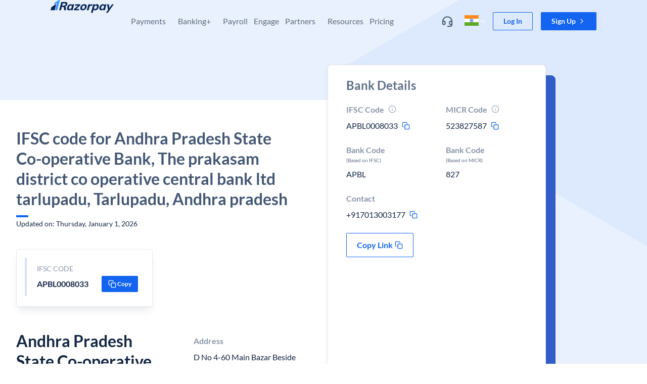

--- FILE ---
content_type: image/svg+xml
request_url: https://razorpay.com/build/browser/static/sg-flag.66f3d374.svg
body_size: 562
content:
<svg width="20" height="15" viewBox="0 0 20 15" fill="none" xmlns="http://www.w3.org/2000/svg">
<path fill-rule="evenodd" clip-rule="evenodd" d="M0 0V15H20V0H0Z" fill="#F7FCFF"/>
<mask id="mask0_1454_2692" style="mask-type:luminance" maskUnits="userSpaceOnUse" x="0" y="0" width="20" height="15">
<path fill-rule="evenodd" clip-rule="evenodd" d="M0 0V15H20V0H0Z" fill="white"/>
</mask>
<g mask="url(#mask0_1454_2692)">
<path fill-rule="evenodd" clip-rule="evenodd" d="M0 0V7.5H20V0H0Z" fill="#E31D1C"/>
<path fill-rule="evenodd" clip-rule="evenodd" d="M5.54277 6.6185C5.54277 6.6185 3.77671 5.9082 3.77671 3.98378C3.77671 2.05935 5.54277 1.37199 5.54277 1.37199C4.68443 1.1547 2.40686 1.34905 2.40686 3.98378C2.40686 6.6185 4.65002 7.11538 5.54277 6.6185ZM5.99525 6.30041L6.50189 5.99455L7.01969 6.30041L6.89297 5.70356L7.3139 5.23272H6.74359L6.50189 4.67541L6.26019 5.23272L5.6889 5.25687L6.11081 5.70356L5.99525 6.30041ZM8.34333 5.9604L7.83669 6.26626L7.95225 5.6694L7.53034 5.22272L8.10163 5.19857L8.34333 4.64126L8.58503 5.19857H9.15534L8.7344 5.6694L8.86113 6.26626L8.34333 5.9604ZM7.05448 3.60619L7.56112 3.30033L8.07893 3.60619L7.9522 3.00934L8.37314 2.5385H7.80282L7.56112 1.98119L7.31943 2.5385L6.74814 2.56265L7.17005 3.00934L7.05448 3.60619ZM5.85613 4.51418L5.34949 4.82004L5.46505 4.22319L5.04314 3.7765L5.61443 3.75235L5.85613 3.19504L6.09783 3.75235H6.66814L6.24721 4.22319L6.37394 4.82004L5.85613 4.51418ZM8.6985 4.79263L9.20514 4.48677L9.72294 4.79263L9.59622 4.19578L10.0172 3.72494H9.44684L9.20514 3.16763L8.96344 3.72494L8.39215 3.74909L8.81406 4.19578L8.6985 4.79263Z" fill="#F1F9FF"/>
</g>
</svg>


--- FILE ---
content_type: image/svg+xml
request_url: https://razorpay.com/build/browser/static/tax-payments.23ae78cf.svg
body_size: 484
content:
<svg width="33" height="32" viewBox="0 0 33 32" fill="none" xmlns="http://www.w3.org/2000/svg">
<path fill-rule="evenodd" clip-rule="evenodd" d="M16.2105 10.0989C14.8063 10.0989 13.7305 11.353 13.9457 12.7443L14.9945 19.5755L13.8587 19.7499L12.81 12.9199C12.8099 12.9198 12.81 12.92 12.81 12.9199C12.4875 10.8332 14.1009 8.94971 16.2105 8.94971C18.3201 8.94971 19.9335 10.8328 19.611 12.9195C19.611 12.9196 19.6111 12.9194 19.611 12.9195L18.5623 19.7499L17.4264 19.5755L18.4752 12.7449C18.6903 11.3536 17.6147 10.0989 16.2105 10.0989Z" fill="white"/>
<path d="M12.81 12.9199L13.8587 19.7499L14.9945 19.5755L13.9457 12.7443C13.7305 11.353 14.8063 10.0989 16.2105 10.0989C17.6147 10.0989 18.6903 11.3536 18.4752 12.7449L17.4264 19.5755L18.5623 19.7499L19.611 12.9195M12.81 12.9199C12.81 12.92 12.8099 12.9198 12.81 12.9199ZM12.81 12.9199C12.4875 10.8332 14.1009 8.94971 16.2105 8.94971C18.3201 8.94971 19.9335 10.8328 19.611 12.9195M19.611 12.9195C19.6111 12.9194 19.611 12.9196 19.611 12.9195Z" stroke="white" stroke-width="0.25" stroke-miterlimit="10"/>
<path fill-rule="evenodd" clip-rule="evenodd" d="M11.4673 19.8672C11.4673 19.5498 11.7245 19.2926 12.0419 19.2926C12.3592 19.2926 12.6165 19.5498 12.6165 19.8672V20.5252C12.6165 21.2059 13.1683 21.7578 13.8491 21.7578H18.5803C19.261 21.7578 19.8129 21.2059 19.8129 20.5252V19.8672C19.8129 19.5498 20.0701 19.2926 20.3875 19.2926C20.7048 19.2926 20.9621 19.5498 20.9621 19.8672V21.0998C20.9621 22.0979 20.153 22.907 19.1549 22.907H13.2745C12.2764 22.907 11.4673 22.0979 11.4673 21.0998V19.8672Z" fill="white" stroke="white" stroke-width="0.25" stroke-miterlimit="10"/>
<path fill-rule="evenodd" clip-rule="evenodd" d="M23.2651 19.2218C23.2651 19.5392 23.0079 19.7964 22.6905 19.7964H9.73915C9.42181 19.7964 9.16455 19.5392 9.16455 19.2218C9.16455 18.9045 9.4218 18.6472 9.73915 18.6472H22.6905C23.0079 18.6472 23.2651 18.9045 23.2651 19.2218Z" fill="white" stroke="white" stroke-width="0.25" stroke-miterlimit="10"/>
</svg>
